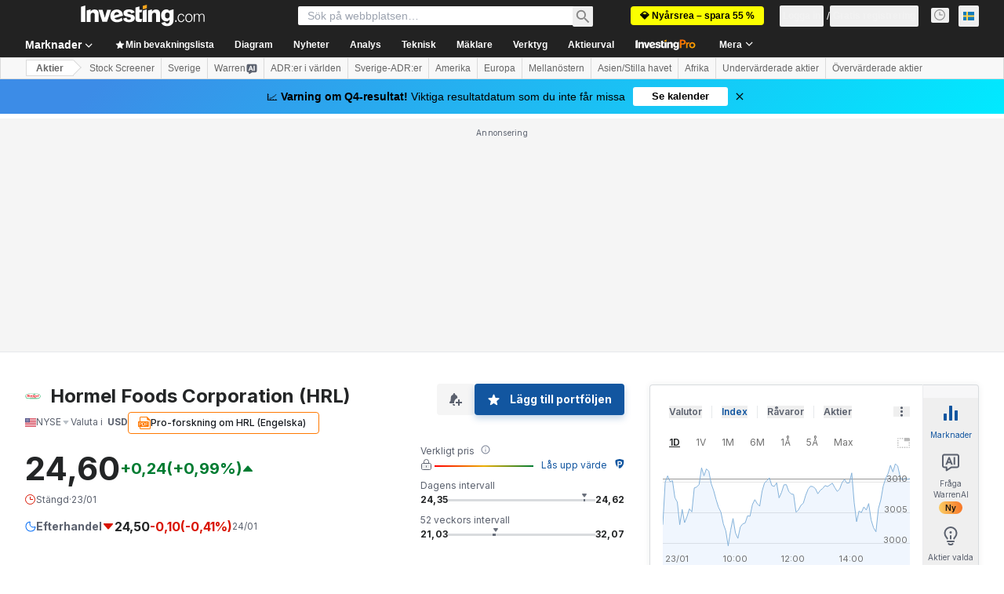

--- FILE ---
content_type: image/svg+xml
request_url: https://cdn.investing.com/entities-logos/279042.svg
body_size: 3054
content:
<svg xmlns="http://www.w3.org/2000/svg" version="1.2" viewBox="0 0 1583 565"><path fill="#fff" d="M304.3 0C127-.1 0 112.6 0 275.2c0 186.2 149.2 289.2 321.2 289.2h951.5c175.8 0 309.9-125.6 309.6-287.8C1582 142.8 1479.2.1 1284.1.1z"/><path fill="#ed1c24" d="m267.7 249-17.1 63.2c-1 3.9-3.9 9.5 2.8 13.7l-1 8.8c-23.2-2.2-48.8-3.2-60.6-.4l-15.5-1.9 55.6-198q.7-2 1.2-4.1.5-2.1.8-4.2.2-2.2.4-4.3.1-2.2 0-4.3-.3-.7-.7-1.4-.4-.6-.9-1.2-.4-.6-1-1.1-.6-.5-1.3-.9l1.2-7.7c11.4 1 35.7 4.4 58 .2l18.2 1.8s-4 14.8-6.5 23.7l-27.7 99.2c18.4-13.8 53.8-31.2 74.6-33.9l16.4-61q.7-2.4 1.3-4.7.5-2.4.9-4.8t.5-4.8q.2-2.5.2-4.9l-1-.8q-.5-.4-1.1-.7-.5-.4-1-.7-.6-.3-1.2-.5l1.8-8.1c9.8 1.3 41.2 3.6 60.2.2l15.8 1.8s-4 14.8-6.5 23.7l-27.4 97.6-22.9 83.7c-.5 4.1-4.7 9.4 3 14.1l-1.5 8.5c-22.4-2.8-48.8-3.3-60.7-.5l-15.2-1.7 30.1-108.2c-18.7 0-50.8 9.2-72.2 24.6z"/><path fill="#ed1c24" fill-rule="evenodd" d="M1271.2 196.5c9.6 14.6 6.3 32.6 2.5 46.5l-114.9-.2c-5.6 19-10.6 45.9 7.7 63.2 17.8 13.9 42.8 7.6 57.9 0q3.4-1.6 6.7-3.4 3.3-1.7 6.4-3.8 3.2-2 6.2-4.2t5.9-4.6c3.2 3.1 10.6 12.1 10.6 12.1-29.3 23.1-68.3 44.2-114.8 34.9-22.9-3-44.9-21.1-51.1-38.3-11.8-44.1 14.6-86.6 56.1-109.2 31.4-16.8 95.9-26.2 120.8 7zm-74.7-3.8c-21.7 3.9-30.4 22.8-34.2 35.8 17.6.2 38.4.1 48.3.1 3.7-7.3 7.5-19 3.6-27.3-3.5-6.8-8.8-9.4-17.7-8.6zm-583.3 9.7c21.7 32 4 86-34.3 113.9-23.6 17.3-50.9 24.5-83.9 23.4q-7.1 0-14-1.2-6.9-1.1-13.6-3.3-6.7-2.2-12.9-5.5-6.3-3.2-11.9-7.4c-17.1-12.8-23.6-39.4-21.1-50.9 6.7-45.5 47.6-86.7 103.4-94.4 30.4-4.1 70.4 1.5 88.3 25.4zm-79.4-11c-11.3 3.9-22.3 14-30.5 30.6-13.2 26.8-24.2 62.8-18.1 91 .7 2 1.8 3.8 3.2 5.4 1.4 1.6 3 2.9 4.9 3.9 1.8 1 3.9 1.6 6 1.9 2.1.3 4.2.1 6.2-.4 19.8-4.5 39.1-37.3 47.2-59.7 4.2-13.4 14.6-46.7 2.9-67-4.9-5.8-11-8.3-21.8-5.7z"/><path fill="#ed1c24" d="M821.4 164.5c3.7-7.2-9.3-15.5-19.5-15.3-39.1-1.2-63.3 39.5-84.8 66.8l-1 .4s4.6-17.6 7.1-26.2l-12.3-1.9c-24.5 5.1-51.3.3-56.8-.2l-1.2 7.1c8.3 4.1 4.2 10 3.2 16.7l-33 120.7 15.5 1.8c4.6-2.3 24.7-2.1 30.5-2.1l30.2 2.5.9-7.9c-5.9-3.6-3.6-9.3-2.5-15.1 0 0 17.5-70.6 25-81.8 16.9-37.3 66.2-56.9 56.7-22.8.7.5 2.5 2.1 2.5 2.1 1.5-1.3 32.7-32.2 39.5-44.8zm545.3 65.1 24.3-87.3c2.5-8.9 6.6-24.1 6.6-24.1l-16.1-1.6c-25.8 4.5-44.6.3-60.2-.7l-1.2 8.5c.8 0 2.3 1.4 4 3.4 1.9 2.2-1.5 13.6-3 18.8l-51.9 186.1 16.9 1.5c11.8-2.8 36.6-2.4 59 .5l1.5-7.6q-1.5-1-2.5-2.3-1-1.3-1.6-2.9-.5-1.6-.5-3.3.1-1.7.7-3.3z"/><path fill="#ed1c24" d="M837.4 189.8c-10.8 6.6-51.6 29.1-56.2 31-.4 1.3-.8 5.9-.8 5.9 2.8 1.1 4.6 4.1 3.1 8.8-8.4 30.8-27 97-27 97l15.5 2c5.2-2.4 29.9-3 60.5.3l1.3-8-2.4-2c-3.2-2.8-1.7-7.1-.1-14.2l14.4-52.2c4.5-12.6 6.5-40.6 32.6-56.6q1.3-.7 2.8-1.1 1.4-.5 2.9-.7 1.5-.3 3-.3t3 .2c16.8 1.9 8.5 24.3 6.6 32.7l-24.9 90-2.8 10 15.3 1.9c14-3.5 40.5-1.7 60.6.3l1.2-7.9-1.5-1.4c-3.3-2.2-3.7-5.4-.4-15.1 0 0 15.3-57.8 21.1-77 3.7-13.5 19.8-38.2 41.4-33.2 6.1 2 10.4 8.8 6.5 23.1l-30 109.2 15.7 1.7c16.9-4 42.9-1 60.5.4l1.1-7.8q-.4-.3-.8-.7-.5-.3-.9-.7-.4-.3-.7-.7l-.8-.8c-2.4-3.7.3-10.4 1.7-16.8 0 0 21.4-73.8 20.7-92.5q-.1-3.8-1-7.6-.8-3.7-2.3-7.2-1.5-3.5-3.7-6.7-2.1-3.2-4.8-5.9c-9.1-9.8-22.1-11.5-29.6-12.7-34.3-4-63.8 17.7-75.5 33.2q-.5-2-1.1-4-.6-2-1.4-3.9-.7-1.9-1.6-3.8-.9-1.9-1.9-3.7-2.2-2.8-4.8-5.3-2.6-2.5-5.6-4.5-3-2.1-6.2-3.6-3.3-1.6-6.8-2.6c-37.2-9.9-56.4 10.4-76.4 31.3l4.6-14.4c3.8-13-2.9-16.3-24.1-3.4z"/><path fill="#00a651" d="M830.5 180.4c28.7-27.4 58.2-57 69.1-85.5q1.8-4.6 2.9-9.4 1.2-4.7 1.7-9.6.5-4.9.4-9.8-.1-4.9-.9-9.7c-3.9-23.2-14.7-25.1-21.2-24.1q-2.2.5-4.2 1.7-1.9 1.1-3.5 2.8-1.5 1.7-2.4 3.7-1 2.1-1.3 4.3c-1.2-2-2.9-3.8-4.8-5.1-2-1.4-4.2-2.3-6.5-2.6-2.4-.4-4.8-.3-7.1.4-2.3.6-4.4 1.7-6.2 3.3-1.8 1.6-7.7 6.5-3.6 19.8-2.2-.7-4.5-.9-6.8-.6-2.3.3-4.6 1-6.6 2.1s-3.7 2.7-5.2 4.5c-1.4 1.8-2.4 3.9-3 6.1-.4 2.3-.4 4.6.1 6.8.5 2.3 1.4 4.4 2.8 6.3 1.3 1.9 3 3.4 5 4.6 1.9 1.2 4.1 2 6.4 2.4 13.6 3.3 31.7 20.9 14.6 55.1-4.4 9.6-20.3 26.9-22.1 29.2-1.3 1.4.2 5.3 2.4 3.3z"/><path fill="#ed1c24" fill-rule="evenodd" d="m984.1 393 7.2-25.4c.7-2.4 2.3-7.7 1.4-8.8-.8-.9-1.5-1.6-1.9-1.6l.6-4q3.4.5 6.8.8 3.5.3 6.9.4 3.4 0 6.9-.2 3.4-.2 6.8-.7l7.4.8s-1.8 7.1-3 11.3l-12.5 46.3-11.1 40.4q-.2.7-.3 1.5 0 .8.3 1.5.2.8.7 1.4.5.6 1.1 1.1l-.6 3.6q-3.4-.5-6.7-.8-3.4-.3-6.8-.3-3.3-.1-6.7.2-3.4.2-6.7.6h-6l4.6-17.8c-5.4 11.7-17.6 19.2-26.4 19.2q-2.9.2-5.7-.3-2.9-.4-5.6-1.5-2.7-1-5.1-2.6-2.4-1.6-4.4-3.6c-5.4-5.7-8.3-19.4-7.3-26.5 3.2-22.3 17.6-41.1 44.4-44.9 6.7-.9 18.6 1.2 21.7 9.9zm-7.3 28.1c5.8-21.3-1.4-29.1-9.3-27.6q-2.4.6-4.5 1.8-2.2 1.2-4 2.9-1.9 1.6-3.3 3.7-1.4 2-2.3 4.3c-6.4 13.1-13.4 29.1-8.4 40.4 2.7 6 11.5 4.6 15.4 1.2q2.8-2.1 5.2-4.7 2.4-2.5 4.3-5.4 1.9-2.9 3.4-6.1 1.4-3.1 2.3-6.5z"/><path fill="#ed1c24" d="M1025.4 444.6q3.1 2 6.4 3.5 3.2 1.6 6.7 2.6 3.5 1.1 7.1 1.6 3.6.5 7.2.6c12.8.6 20.9-2.8 22.8-10.1 2.9-11.1-46.6-13-40-35.2q1-3.4 2.7-6.3 1.7-3 4.1-5.5 2.4-2.6 5.3-4.4 2.9-1.9 6.2-3.1 3.5-1.5 7.2-2.5 3.6-1.1 7.4-1.8 3.8-.6 7.6-.9 3.8-.2 7.6-.1 3.5 0 7 .2 3.6.2 7.1.6 3.5.4 6.9 1 3.5.6 6.9 1.4l-4.3 13.4q-2.4-1.6-5-2.9-2.6-1.3-5.3-2.1-2.8-.8-5.6-1.2-2.9-.4-5.7-.4c-3.7 0-18.1.5-20 8.4-1.2 5.2 9.1 7.9 13.1 9.2q2.4.7 4.7 1.5 2.3.8 4.5 1.8t4.4 2.1q2.2 1.1 4.3 2.4c6.5 4.4 11.2 10.2 8.7 18.6-6.5 22.1-33.3 26.7-53 26.7q-3.9-.2-7.8-.5-3.9-.4-7.8-.9-3.8-.6-7.6-1.3-3.9-.8-7.6-1.7z"/><path fill="#ed1c24" fill-rule="evenodd" d="M895.4 395.5c10.4 15.7 1.9 42.2-16.5 55.8q-4.3 3.2-9.1 5.5-4.9 2.4-10 3.8-5.2 1.5-10.5 2.1-5.3.5-10.7.1-3.4 0-6.7-.6-3.3-.5-6.6-1.6-3.2-1.1-6.1-2.7-3-1.6-5.7-3.6-2.7-2.3-4.7-5.2-2.1-2.8-3.4-6.1-1.3-3.2-1.8-6.7t-.2-7c3.2-22.3 22.8-42.4 49.6-46.2 14.6-2 33.8.7 42.4 12.4zm-38.1-5.3q-2.5 1.1-4.7 2.6-2.3 1.5-4.1 3.4-1.9 2-3.4 4.2-1.5 2.3-2.5 4.8c-6.3 13.1-11.6 30.7-8.7 44.5q.5 1.5 1.5 2.7 1 1.1 2.4 1.9 1.3.7 2.9.9 1.5.2 3-.2c9.5-2.2 18.8-18.3 22.6-29.2 2.1-6.6 7-22.9 1.5-32.8q-1-1.2-2.2-2-1.2-.8-2.6-1.2-1.4-.3-2.9-.2-1.5 0-2.8.6z"/><path fill="#ed1c24" d="M679.5 394s-19.7.2-38.1 0l7.4-26.3h35.3q1.7.1 3.4.7t3.1 1.7q1.5 1 2.5 2.4 1.1 1.5 1.7 3.1h4.6l5.4-21.2s-72.4.2-87.7-.5l-.8 3.8q.2.1.5.3.3.1.5.3.2.1.5.3l.4.4v2.3q-.1 1.1-.3 2.3-.1 1.1-.4 2.2-.2 1.1-.6 2.2l-25.3 92.9 7 .8q3.5-.4 7-.7 3.5-.2 7.1-.1 3.5 0 7 .3t6.9.8l.8-4c-3.6-2.3-1.7-4.7-1.4-6.7l12.1-43.9h20.7q1.7.1 3.4.7t3.1 1.6q1.5 1.1 2.5 2.5 1.1 1.4 1.7 3.1h4.6l5.4-21.3z"/><path fill="#ed1c24" fill-rule="evenodd" d="M781.6 395.5c10.4 15.7 1.9 42.2-16.5 55.8q-4.3 3.2-9.1 5.5-4.9 2.4-10 3.8-5.2 1.5-10.5 2-5.4.6-10.7.2-3.4 0-6.7-.6-3.4-.5-6.6-1.6-3.2-1.1-6.2-2.7t-5.7-3.6q-2.6-2.3-4.6-5.2-2.1-2.8-3.4-6.1-1.3-3.2-1.8-6.7-.6-3.5-.3-7c3.2-22.3 22.9-42.4 49.7-46.2 14.6-2 33.8.7 42.4 12.4zm-38.1-5.3q-2.5 1.1-4.8 2.6-2.2 1.5-4.1 3.4-1.8 2-3.3 4.2-1.5 2.3-2.5 4.8c-6.3 13.1-11.6 30.7-8.7 44.5q.5 1.5 1.5 2.7 1 1.1 2.4 1.9 1.3.7 2.8.9 1.6.2 3.1-.2c9.5-2.2 18.7-18.3 22.6-29.2 2-6.6 7-22.9 1.4-32.8q-.9-1.2-2.1-2-1.2-.8-2.6-1.2-1.5-.3-2.9-.2-1.5 0-2.8.6z"/><path fill="#00a651" d="M431.5 530.3h838.6c153.4 0 278.5-103.9 278.5-252.5 0-129-99.9-243.5-259.1-243.9h-275.1c8.2 1.1 13.1 14.8 8.3 18.8h249.1c162.4 0 242.9 96.5 242.9 224 0 117.8-101.6 206.2-246.5 206.2H531.9c-34.3 20.9-46.1 30.2-100.4 44.5-.3 0-.7.2-1 .5-.2.2-.4.6-.4 1 0 .3.2.7.4 1 .3.2.7.4 1 .4z"/><path fill="#00a651" d="M407.4 480.5c-33.8 3.7-39.5 3.1-101.5 3-121-.1-238.5-76.8-238.5-204.9v-1.2c0-151.7 109.4-224.7 237-224.7h520.5c-.6-1.8-.8-3.6-.6-5.5.1-1.9.6-3.7 1.3-5.4.8-1.7 1.8-3.2 3.1-4.6 1.3-1.3 2.8-2.4 4.5-3.3H299c-161.4 0-266 106.2-266 243.8 0 169.1 142.8 252.8 279.3 252.8q15.7.1 31.3-1.2 15.7-1.2 31.2-3.8 15.5-2.5 30.7-6.4 15.2-3.8 30.1-8.9c50.4-16.7 99.1-52.8 143.8-92.7 3.8-3.6 1-6.4-3.1-3.2-52.3 37.9-120.9 61-168.9 66.2zM949.8 7.6c-1.9.1-3.8.5-5.6 1.2-1.7.8-3.3 1.9-4.6 3.3-1.4 1.3-2.4 3-3.1 4.7-.7 1.8-1.1 3.7-1 5.6 0 1.9-12.9-11.4-23.2-.9q-.9 1.3-1.4 2.7-.5 1.5-.6 3-.1 1.5.2 3.1.3 1.5.9 2.8c.5 1 23 37.1-5.2 79.5l-.6 1c-3.4 4.9-3.9 7 3 1.8 5.1-3.8 9.9-7.8 9.9-7.8 53.8-43.2 79.1-49.8 79.1-49.8q1.1-.2 2.2-.6 1-.4 1.9-1 1-.6 1.8-1.4.8-.8 1.4-1.7c1.9-3.9-1.3-8.1-4.1-9.9q-1.3-.8-2.8-1.3-1.4-.6-2.9-.9-1.6-.3-3.1-.3-1.6-.1-3.1.1c-1 .1 9.7-11.8-.9-21.3-1.6-1-3.3-1.8-5.2-2.3-1.8-.4-3.7-.6-5.6-.5-1.9.1-3.8.6-5.5 1.3-1.8.7-3.4 1.6-4.9 2.9-.3-2-1.1-3.8-2.1-5.5-1.1-1.6-2.4-3.1-3.9-4.3-1.6-1.2-3.3-2.1-5.2-2.7-1.9-.6-3.9-.9-5.8-.8zM893 147.5c5.2-3.2 10.3-6.1 14.6-8.4 40.7-20 57-3.9 57-3.9 1.9 1.2 3.7 2.6 5.2 4.3 1.5 1.7 2.7 3.6 3.7 5.6.9 2.1 1.5 4.3 1.8 6.5.2 2.2.1 4.5-.3 6.7 2.2.8 4.4 1.2 6.7 1.2 2.3.1 4.6-.3 6.7-1.1 2.2-.8 4.1-1.9 5.9-3.4 1.8-1.4 3.2-3.2 4.4-5.1q.7-1.6 1.3-3.2.5-1.6.7-3.3.3-1.7.3-3.4t-.2-3.4c19.5 2.1 23.1-13.6 23.1-13.6.5-2.2.6-4.4.3-6.5-.3-2.2-1-4.3-2.1-6.2-1-1.9-2.4-3.6-4.1-5.1-1.7-1.4-3.6-2.5-5.6-3.2 19.5-9.9 12.7-26.1.5-27.5-12.1-1.4-23.4 4-33.6 9.2-15.3 7.9-58.2 37.9-87.6 61.9-3.4 2.9-2.9 4.3 1.3 1.9z"/></svg>